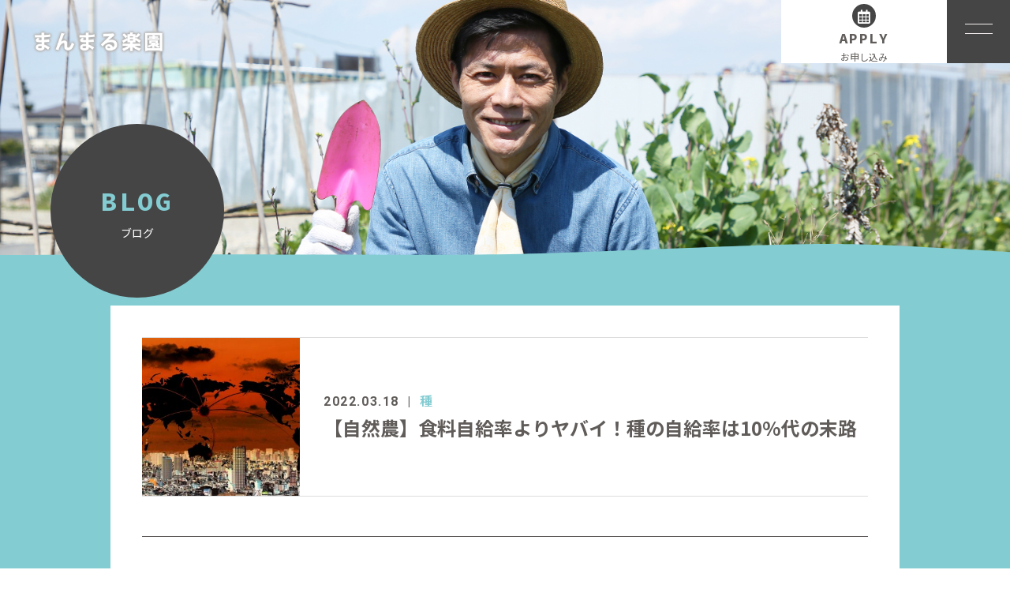

--- FILE ---
content_type: text/html; charset=UTF-8
request_url: https://manmaru-rakuen.com/tag/%E7%A8%AE%E3%83%AA%E3%82%B9%E3%82%AF/
body_size: 38775
content:
<!DOCTYPE html>
<html dir="ltr" lang="ja">
<head>
<meta charset="UTF-8">

<meta name="viewport" content="width=device-width, initial-scale=1 ,user-scalable=0">

<title>種リスク | まんまる楽園 | まんまる楽園</title>

<meta http-equiv="content-language" content="jpn">

<meta name="format-detection" content="telephone=no">

<link rel="shortcut icon" href="https://manmaru-rakuen.com/wp-content/themes/sg074/img/favicon.png">
<link rel="stylesheet" href="https://manmaru-rakuen.com/wp-content/themes/sg074/css/reset_min.css">
<link rel="stylesheet" href="https://use.fontawesome.com/releases/v5.6.1/css/all.css" integrity="sha384-gfdkjb5BdAXd+lj+gudLWI+BXq4IuLW5IT+brZEZsLFm++aCMlF1V92rMkPaX4PP" crossorigin="anonymous">
<link rel="stylesheet" type="text/css" href="https://manmaru-rakuen.com/wp-content/themes/sg074/css/slick.css">
<link rel="stylesheet" type="text/css" href="https://manmaru-rakuen.com/wp-content/themes/sg074/css/slick-theme.css">
<link rel="stylesheet" href="https://manmaru-rakuen.com/wp-content/themes/sg074/css/modaal.min.css">
<link rel="stylesheet" href="https://manmaru-rakuen.com/wp-content/themes/sg074/css/layout.css">
<link rel="stylesheet" href="https://manmaru-rakuen.com/wp-content/themes/sg074/css/fakeLoader.css">
<link rel="stylesheet" href="https://manmaru-rakuen.com/wp-content/themes/sg074/css/manmaru.css">
<script src="https://manmaru-rakuen.com/wp-content/themes/sg074/js/ua.js"></script>
<script type="text/javascript">
if(!_ua.Tablet){
	var link = document.createElement('link');
	link.href = 'https://manmaru-rakuen.com/wp-content/themes/sg074/css/animate.css';
	link.rel = 'stylesheet';
	link.type = 'text/css';
	var head = document.getElementsByTagName('head')[0];
	head.appendChild(link);
}
</script>
	<style>img:is([sizes="auto" i], [sizes^="auto," i]) { contain-intrinsic-size: 3000px 1500px }</style>
	
		<!-- All in One SEO 4.7.7.2 - aioseo.com -->
	<meta name="robots" content="max-image-preview:large" />
	<link rel="canonical" href="https://manmaru-rakuen.com/tag/%e7%a8%ae%e3%83%aa%e3%82%b9%e3%82%af/" />
	<meta name="generator" content="All in One SEO (AIOSEO) 4.7.7.2" />
		<script type="application/ld+json" class="aioseo-schema">
			{"@context":"https:\/\/schema.org","@graph":[{"@type":"BreadcrumbList","@id":"https:\/\/manmaru-rakuen.com\/tag\/%E7%A8%AE%E3%83%AA%E3%82%B9%E3%82%AF\/#breadcrumblist","itemListElement":[{"@type":"ListItem","@id":"https:\/\/manmaru-rakuen.com\/#listItem","position":1,"name":"\u5bb6","item":"https:\/\/manmaru-rakuen.com\/","nextItem":{"@type":"ListItem","@id":"https:\/\/manmaru-rakuen.com\/tag\/%e7%a8%ae%e3%83%aa%e3%82%b9%e3%82%af\/#listItem","name":"\u7a2e\u30ea\u30b9\u30af"}},{"@type":"ListItem","@id":"https:\/\/manmaru-rakuen.com\/tag\/%e7%a8%ae%e3%83%aa%e3%82%b9%e3%82%af\/#listItem","position":2,"name":"\u7a2e\u30ea\u30b9\u30af","previousItem":{"@type":"ListItem","@id":"https:\/\/manmaru-rakuen.com\/#listItem","name":"\u5bb6"}}]},{"@type":"CollectionPage","@id":"https:\/\/manmaru-rakuen.com\/tag\/%E7%A8%AE%E3%83%AA%E3%82%B9%E3%82%AF\/#collectionpage","url":"https:\/\/manmaru-rakuen.com\/tag\/%E7%A8%AE%E3%83%AA%E3%82%B9%E3%82%AF\/","name":"\u7a2e\u30ea\u30b9\u30af | \u307e\u3093\u307e\u308b\u697d\u5712","inLanguage":"ja","isPartOf":{"@id":"https:\/\/manmaru-rakuen.com\/#website"},"breadcrumb":{"@id":"https:\/\/manmaru-rakuen.com\/tag\/%E7%A8%AE%E3%83%AA%E3%82%B9%E3%82%AF\/#breadcrumblist"}},{"@type":"Organization","@id":"https:\/\/manmaru-rakuen.com\/#organization","name":"\u307e\u3093\u307e\u308b\u697d\u5712","description":"\u307e\u308b\u3063\u3068\u5730\u7403\u697d\u5712\u5316\u8a08\u753b","url":"https:\/\/manmaru-rakuen.com\/"},{"@type":"WebSite","@id":"https:\/\/manmaru-rakuen.com\/#website","url":"https:\/\/manmaru-rakuen.com\/","name":"\u307e\u3093\u307e\u308b\u697d\u5712","description":"\u307e\u308b\u3063\u3068\u5730\u7403\u697d\u5712\u5316\u8a08\u753b","inLanguage":"ja","publisher":{"@id":"https:\/\/manmaru-rakuen.com\/#organization"}}]}
		</script>
		<!-- All in One SEO -->


<!-- Google Tag Manager by PYS -->
<script data-cfasync="false" data-pagespeed-no-defer>
	var pys_datalayer_name = "dataLayer";
	window.dataLayer = window.dataLayer || [];</script> 
<!-- End Google Tag Manager by PYS --><link rel='dns-prefetch' href='//static.addtoany.com' />
<link rel='dns-prefetch' href='//www.googletagmanager.com' />
<link rel='dns-prefetch' href='//pagead2.googlesyndication.com' />
<link rel='stylesheet'  href='https://manmaru-rakuen.com/wp-content/plugins/event-organiser/lib/leaflet/leaflet.min.css?ver=1.4.0'  media='all'>
<style id='eo-leaflet.js-inline-css' type='text/css'>
.leaflet-popup-close-button{box-shadow:none!important;}
</style>
<link rel='stylesheet'  href='https://manmaru-rakuen.com/wp-content/plugins/instagram-feed/css/sbi-styles.min.css?ver=6.6.1'  media='all'>
<link rel='stylesheet'  href='https://manmaru-rakuen.com/wp-includes/css/dist/block-library/style.min.css?ver=6.7.4'  media='all'>
<style id='classic-theme-styles-inline-css' type='text/css'>
/*! This file is auto-generated */
.wp-block-button__link{color:#fff;background-color:#32373c;border-radius:9999px;box-shadow:none;text-decoration:none;padding:calc(.667em + 2px) calc(1.333em + 2px);font-size:1.125em}.wp-block-file__button{background:#32373c;color:#fff;text-decoration:none}
</style>
<style id='global-styles-inline-css' type='text/css'>
:root{--wp--preset--aspect-ratio--square: 1;--wp--preset--aspect-ratio--4-3: 4/3;--wp--preset--aspect-ratio--3-4: 3/4;--wp--preset--aspect-ratio--3-2: 3/2;--wp--preset--aspect-ratio--2-3: 2/3;--wp--preset--aspect-ratio--16-9: 16/9;--wp--preset--aspect-ratio--9-16: 9/16;--wp--preset--color--black: #000000;--wp--preset--color--cyan-bluish-gray: #abb8c3;--wp--preset--color--white: #ffffff;--wp--preset--color--pale-pink: #f78da7;--wp--preset--color--vivid-red: #cf2e2e;--wp--preset--color--luminous-vivid-orange: #ff6900;--wp--preset--color--luminous-vivid-amber: #fcb900;--wp--preset--color--light-green-cyan: #7bdcb5;--wp--preset--color--vivid-green-cyan: #00d084;--wp--preset--color--pale-cyan-blue: #8ed1fc;--wp--preset--color--vivid-cyan-blue: #0693e3;--wp--preset--color--vivid-purple: #9b51e0;--wp--preset--gradient--vivid-cyan-blue-to-vivid-purple: linear-gradient(135deg,rgba(6,147,227,1) 0%,rgb(155,81,224) 100%);--wp--preset--gradient--light-green-cyan-to-vivid-green-cyan: linear-gradient(135deg,rgb(122,220,180) 0%,rgb(0,208,130) 100%);--wp--preset--gradient--luminous-vivid-amber-to-luminous-vivid-orange: linear-gradient(135deg,rgba(252,185,0,1) 0%,rgba(255,105,0,1) 100%);--wp--preset--gradient--luminous-vivid-orange-to-vivid-red: linear-gradient(135deg,rgba(255,105,0,1) 0%,rgb(207,46,46) 100%);--wp--preset--gradient--very-light-gray-to-cyan-bluish-gray: linear-gradient(135deg,rgb(238,238,238) 0%,rgb(169,184,195) 100%);--wp--preset--gradient--cool-to-warm-spectrum: linear-gradient(135deg,rgb(74,234,220) 0%,rgb(151,120,209) 20%,rgb(207,42,186) 40%,rgb(238,44,130) 60%,rgb(251,105,98) 80%,rgb(254,248,76) 100%);--wp--preset--gradient--blush-light-purple: linear-gradient(135deg,rgb(255,206,236) 0%,rgb(152,150,240) 100%);--wp--preset--gradient--blush-bordeaux: linear-gradient(135deg,rgb(254,205,165) 0%,rgb(254,45,45) 50%,rgb(107,0,62) 100%);--wp--preset--gradient--luminous-dusk: linear-gradient(135deg,rgb(255,203,112) 0%,rgb(199,81,192) 50%,rgb(65,88,208) 100%);--wp--preset--gradient--pale-ocean: linear-gradient(135deg,rgb(255,245,203) 0%,rgb(182,227,212) 50%,rgb(51,167,181) 100%);--wp--preset--gradient--electric-grass: linear-gradient(135deg,rgb(202,248,128) 0%,rgb(113,206,126) 100%);--wp--preset--gradient--midnight: linear-gradient(135deg,rgb(2,3,129) 0%,rgb(40,116,252) 100%);--wp--preset--font-size--small: 13px;--wp--preset--font-size--medium: 20px;--wp--preset--font-size--large: 36px;--wp--preset--font-size--x-large: 42px;--wp--preset--spacing--20: 0.44rem;--wp--preset--spacing--30: 0.67rem;--wp--preset--spacing--40: 1rem;--wp--preset--spacing--50: 1.5rem;--wp--preset--spacing--60: 2.25rem;--wp--preset--spacing--70: 3.38rem;--wp--preset--spacing--80: 5.06rem;--wp--preset--shadow--natural: 6px 6px 9px rgba(0, 0, 0, 0.2);--wp--preset--shadow--deep: 12px 12px 50px rgba(0, 0, 0, 0.4);--wp--preset--shadow--sharp: 6px 6px 0px rgba(0, 0, 0, 0.2);--wp--preset--shadow--outlined: 6px 6px 0px -3px rgba(255, 255, 255, 1), 6px 6px rgba(0, 0, 0, 1);--wp--preset--shadow--crisp: 6px 6px 0px rgba(0, 0, 0, 1);}:where(.is-layout-flex){gap: 0.5em;}:where(.is-layout-grid){gap: 0.5em;}body .is-layout-flex{display: flex;}.is-layout-flex{flex-wrap: wrap;align-items: center;}.is-layout-flex > :is(*, div){margin: 0;}body .is-layout-grid{display: grid;}.is-layout-grid > :is(*, div){margin: 0;}:where(.wp-block-columns.is-layout-flex){gap: 2em;}:where(.wp-block-columns.is-layout-grid){gap: 2em;}:where(.wp-block-post-template.is-layout-flex){gap: 1.25em;}:where(.wp-block-post-template.is-layout-grid){gap: 1.25em;}.has-black-color{color: var(--wp--preset--color--black) !important;}.has-cyan-bluish-gray-color{color: var(--wp--preset--color--cyan-bluish-gray) !important;}.has-white-color{color: var(--wp--preset--color--white) !important;}.has-pale-pink-color{color: var(--wp--preset--color--pale-pink) !important;}.has-vivid-red-color{color: var(--wp--preset--color--vivid-red) !important;}.has-luminous-vivid-orange-color{color: var(--wp--preset--color--luminous-vivid-orange) !important;}.has-luminous-vivid-amber-color{color: var(--wp--preset--color--luminous-vivid-amber) !important;}.has-light-green-cyan-color{color: var(--wp--preset--color--light-green-cyan) !important;}.has-vivid-green-cyan-color{color: var(--wp--preset--color--vivid-green-cyan) !important;}.has-pale-cyan-blue-color{color: var(--wp--preset--color--pale-cyan-blue) !important;}.has-vivid-cyan-blue-color{color: var(--wp--preset--color--vivid-cyan-blue) !important;}.has-vivid-purple-color{color: var(--wp--preset--color--vivid-purple) !important;}.has-black-background-color{background-color: var(--wp--preset--color--black) !important;}.has-cyan-bluish-gray-background-color{background-color: var(--wp--preset--color--cyan-bluish-gray) !important;}.has-white-background-color{background-color: var(--wp--preset--color--white) !important;}.has-pale-pink-background-color{background-color: var(--wp--preset--color--pale-pink) !important;}.has-vivid-red-background-color{background-color: var(--wp--preset--color--vivid-red) !important;}.has-luminous-vivid-orange-background-color{background-color: var(--wp--preset--color--luminous-vivid-orange) !important;}.has-luminous-vivid-amber-background-color{background-color: var(--wp--preset--color--luminous-vivid-amber) !important;}.has-light-green-cyan-background-color{background-color: var(--wp--preset--color--light-green-cyan) !important;}.has-vivid-green-cyan-background-color{background-color: var(--wp--preset--color--vivid-green-cyan) !important;}.has-pale-cyan-blue-background-color{background-color: var(--wp--preset--color--pale-cyan-blue) !important;}.has-vivid-cyan-blue-background-color{background-color: var(--wp--preset--color--vivid-cyan-blue) !important;}.has-vivid-purple-background-color{background-color: var(--wp--preset--color--vivid-purple) !important;}.has-black-border-color{border-color: var(--wp--preset--color--black) !important;}.has-cyan-bluish-gray-border-color{border-color: var(--wp--preset--color--cyan-bluish-gray) !important;}.has-white-border-color{border-color: var(--wp--preset--color--white) !important;}.has-pale-pink-border-color{border-color: var(--wp--preset--color--pale-pink) !important;}.has-vivid-red-border-color{border-color: var(--wp--preset--color--vivid-red) !important;}.has-luminous-vivid-orange-border-color{border-color: var(--wp--preset--color--luminous-vivid-orange) !important;}.has-luminous-vivid-amber-border-color{border-color: var(--wp--preset--color--luminous-vivid-amber) !important;}.has-light-green-cyan-border-color{border-color: var(--wp--preset--color--light-green-cyan) !important;}.has-vivid-green-cyan-border-color{border-color: var(--wp--preset--color--vivid-green-cyan) !important;}.has-pale-cyan-blue-border-color{border-color: var(--wp--preset--color--pale-cyan-blue) !important;}.has-vivid-cyan-blue-border-color{border-color: var(--wp--preset--color--vivid-cyan-blue) !important;}.has-vivid-purple-border-color{border-color: var(--wp--preset--color--vivid-purple) !important;}.has-vivid-cyan-blue-to-vivid-purple-gradient-background{background: var(--wp--preset--gradient--vivid-cyan-blue-to-vivid-purple) !important;}.has-light-green-cyan-to-vivid-green-cyan-gradient-background{background: var(--wp--preset--gradient--light-green-cyan-to-vivid-green-cyan) !important;}.has-luminous-vivid-amber-to-luminous-vivid-orange-gradient-background{background: var(--wp--preset--gradient--luminous-vivid-amber-to-luminous-vivid-orange) !important;}.has-luminous-vivid-orange-to-vivid-red-gradient-background{background: var(--wp--preset--gradient--luminous-vivid-orange-to-vivid-red) !important;}.has-very-light-gray-to-cyan-bluish-gray-gradient-background{background: var(--wp--preset--gradient--very-light-gray-to-cyan-bluish-gray) !important;}.has-cool-to-warm-spectrum-gradient-background{background: var(--wp--preset--gradient--cool-to-warm-spectrum) !important;}.has-blush-light-purple-gradient-background{background: var(--wp--preset--gradient--blush-light-purple) !important;}.has-blush-bordeaux-gradient-background{background: var(--wp--preset--gradient--blush-bordeaux) !important;}.has-luminous-dusk-gradient-background{background: var(--wp--preset--gradient--luminous-dusk) !important;}.has-pale-ocean-gradient-background{background: var(--wp--preset--gradient--pale-ocean) !important;}.has-electric-grass-gradient-background{background: var(--wp--preset--gradient--electric-grass) !important;}.has-midnight-gradient-background{background: var(--wp--preset--gradient--midnight) !important;}.has-small-font-size{font-size: var(--wp--preset--font-size--small) !important;}.has-medium-font-size{font-size: var(--wp--preset--font-size--medium) !important;}.has-large-font-size{font-size: var(--wp--preset--font-size--large) !important;}.has-x-large-font-size{font-size: var(--wp--preset--font-size--x-large) !important;}
:where(.wp-block-post-template.is-layout-flex){gap: 1.25em;}:where(.wp-block-post-template.is-layout-grid){gap: 1.25em;}
:where(.wp-block-columns.is-layout-flex){gap: 2em;}:where(.wp-block-columns.is-layout-grid){gap: 2em;}
:root :where(.wp-block-pullquote){font-size: 1.5em;line-height: 1.6;}
</style>
<link rel='stylesheet'  href='https://manmaru-rakuen.com/wp-content/plugins/contact-form-7/includes/css/styles.css?ver=6.0.2'  media='all'>
<link rel='stylesheet'  href='https://manmaru-rakuen.com/wp-content/plugins/tablepress/css/build/default.css?ver=3.0.2'  media='all'>
<link rel='stylesheet'  href='https://manmaru-rakuen.com/wp-content/plugins/add-to-any/addtoany.min.css?ver=1.16'  media='all'>
<script type="text/javascript" src="https://manmaru-rakuen.com/wp-includes/js/jquery/jquery.min.js?ver=3.7.1" id="jquery-core-js"></script>
<script type="text/javascript" src="https://manmaru-rakuen.com/wp-includes/js/jquery/jquery-migrate.min.js?ver=3.4.1" id="jquery-migrate-js"></script>
<script type="text/javascript" id="addtoany-core-js-before">
/* <![CDATA[ */
window.a2a_config=window.a2a_config||{};a2a_config.callbacks=[];a2a_config.overlays=[];a2a_config.templates={};a2a_localize = {
	Share: "共有",
	Save: "ブックマーク",
	Subscribe: "購読",
	Email: "メール",
	Bookmark: "ブックマーク",
	ShowAll: "すべて表示する",
	ShowLess: "小さく表示する",
	FindServices: "サービスを探す",
	FindAnyServiceToAddTo: "追加するサービスを今すぐ探す",
	PoweredBy: "Powered by",
	ShareViaEmail: "メールでシェアする",
	SubscribeViaEmail: "メールで購読する",
	BookmarkInYourBrowser: "ブラウザにブックマーク",
	BookmarkInstructions: "このページをブックマークするには、 Ctrl+D または \u2318+D を押下。",
	AddToYourFavorites: "お気に入りに追加",
	SendFromWebOrProgram: "任意のメールアドレスまたはメールプログラムから送信",
	EmailProgram: "メールプログラム",
	More: "詳細&#8230;",
	ThanksForSharing: "共有ありがとうございます !",
	ThanksForFollowing: "フォローありがとうございます !"
};
/* ]]> */
</script>
<script type="text/javascript" defer src="https://static.addtoany.com/menu/page.js" id="addtoany-core-js"></script>
<script type="text/javascript" defer src="https://manmaru-rakuen.com/wp-content/plugins/add-to-any/addtoany.min.js?ver=1.1" id="addtoany-jquery-js"></script>
<link rel="https://api.w.org/" href="https://manmaru-rakuen.com/wp-json/" /><link rel="alternate" title="JSON" type="application/json" href="https://manmaru-rakuen.com/wp-json/wp/v2/tags/1142" /><meta name="generator" content="Site Kit by Google 1.144.0" /><script type="text/javascript">
	window._wp_rp_static_base_url = 'https://wprp.sovrn.com/static/';
	window._wp_rp_wp_ajax_url = "https://manmaru-rakuen.com/wp-admin/admin-ajax.php";
	window._wp_rp_plugin_version = '3.6.4';
	window._wp_rp_post_id = '9445';
	window._wp_rp_num_rel_posts = '6';
	window._wp_rp_thumbnails = true;
	window._wp_rp_post_title = '%E3%80%90%E8%87%AA%E7%84%B6%E8%BE%B2%E3%80%91%E9%A3%9F%E6%96%99%E8%87%AA%E7%B5%A6%E7%8E%87%E3%82%88%E3%82%8A%E3%83%A4%E3%83%90%E3%82%A4%EF%BC%81%E7%A8%AE%E3%81%AE%E8%87%AA%E7%B5%A6%E7%8E%87%E3%81%AF10%25%E4%BB%A3%E3%81%AE%E6%9C%AB%E8%B7%AF';
	window._wp_rp_post_tags = ['%E7%A8%AE%E3%83%AA%E3%82%B9%E3%82%AF', '%E8%87%AA%E7%B5%A6%E8%BE%B2%E6%99%AE%E5%8F%8A%E9%83%A8', '%E5%8D%8A%E8%BE%B2%E5%8D%8Ax', '%E8%87%AA%E7%B5%A6%E8%87%AA%E8%B6%B3', '%E8%87%AA%E5%AE%B6%E6%8E%A1%E7%A8%AE', '%E8%B6%85%E6%99%82%E7%9F%AD%E8%BE%B2', '%E6%A8%AA%E6%B5%9C', '%E8%87%AA%E7%B5%A6%E8%BE%B2', 'agrito', '%E8%87%AA%E7%84%B6%E8%BE%B2', '%E7%A8%AE', '10', 'alt', 'br'];
	window._wp_rp_promoted_content = true;
</script>
<link rel="stylesheet" href="https://manmaru-rakuen.com/wp-content/plugins/wordpress-23-related-posts-plugin/static/themes/vertical-m.css?version=3.6.4" />

<!-- Site Kit が追加した Google AdSense メタタグ -->
<meta name="google-adsense-platform-account" content="ca-host-pub-2644536267352236">
<meta name="google-adsense-platform-domain" content="sitekit.withgoogle.com">
<!-- Site Kit が追加した End Google AdSense メタタグ -->
<meta name="generator" content="Elementor 3.26.4; features: additional_custom_breakpoints; settings: css_print_method-external, google_font-enabled, font_display-auto">
			<style>
				.e-con.e-parent:nth-of-type(n+4):not(.e-lazyloaded):not(.e-no-lazyload),
				.e-con.e-parent:nth-of-type(n+4):not(.e-lazyloaded):not(.e-no-lazyload) * {
					background-image: none !important;
				}
				@media screen and (max-height: 1024px) {
					.e-con.e-parent:nth-of-type(n+3):not(.e-lazyloaded):not(.e-no-lazyload),
					.e-con.e-parent:nth-of-type(n+3):not(.e-lazyloaded):not(.e-no-lazyload) * {
						background-image: none !important;
					}
				}
				@media screen and (max-height: 640px) {
					.e-con.e-parent:nth-of-type(n+2):not(.e-lazyloaded):not(.e-no-lazyload),
					.e-con.e-parent:nth-of-type(n+2):not(.e-lazyloaded):not(.e-no-lazyload) * {
						background-image: none !important;
					}
				}
			</style>
			
<!-- Google AdSense スニペット (Site Kit が追加) -->
<script type="text/javascript" async="async" src="https://pagead2.googlesyndication.com/pagead/js/adsbygoogle.js?client=ca-pub-7420914687890620&amp;host=ca-host-pub-2644536267352236" crossorigin="anonymous"></script>

<!-- (ここまで) Google AdSense スニペット (Site Kit が追加) -->
</head>
<body id="pgTop" class="archive tag tag-1142 pages elementor-default elementor-kit-7347">
<div id="fakeloader" class="fakeloader"></div>
<script src="https://manmaru-rakuen.com/wp-content/themes/sg074/js/fakeLoader.min.js"></script>
<script> // ローディング処理
	jQuery('#fakeloader').fakeLoader({
		timeToHide: 600,
		spinner: 'spinner2',
		bgColor: '#83ccd2',
	});
</script>
<header class="siteHeader">

	<div class="siteHeaderInner">
	
		<p class="logo">		<a href="https://manmaru-rakuen.com">
		<img src="https://manmaru-rakuen.com/wp-content/themes/sg074/img/logo.png" alt="まんまる楽園" height="65">
		</a>
		</p>
		<p class="reserve"><a href="https://manmaru-rakuen.com/contact/"><span class="bgCircle"><i class="far fa-calendar-alt"></i></span><span class="en">APPLY</span><span class="jp">お申し込み</span></a></p>

		<p class="hum"><a  href="#hum" class="inline"><img src="https://manmaru-rakuen.com/wp-content/themes/sg074/img/menu_01.png" alt="" width="35"></a></p>
		
		<div id="hum">
			<p><a class="closeBT"><img src="https://manmaru-rakuen.com/wp-content/themes/sg074/img/menu_close.png" alt="" width="26"></a></p>
			<ul class="humNavi">
<li class="navHome"><a href="https://manmaru-rakuen.com"><span class="en">HOME</span>ホーム</a></li>
<li><a href="https://manmaru-rakuen.com/about/"><span class="en">ABOUT</span>まんまる楽園について</a></li><li><a href="https://manmaru-rakuen.com/e-zine/"><span class="en">E-ZINE</span>メルマガ</a></li><li><a href="https://manmaru-rakuen.com/service/"><span class="en">SERVICE</span>サービス</a></li><li><a href="https://manmaru-rakuen.com/member/"><span class="en">MEMBER</span>メンバー</a></li><li><a href="https://manmaru-rakuen.com/faq/"><span class="en">FAQ</span>よくある質問</a></li><li><a href="https://manmaru-rakuen.com/blog/"><span class="en">BLOG</span>ブログ</a></li><li><a href="https://manmaru-rakuen.com/contact/"><span class="en">CONTACT</span>お問い合わせ・お申し込み</a></li><li class="navPrivacy none"><a href="https://manmaru-rakuen.com/privacy/"><span class="en">POLICY</span>プライバシーポリシー</a></li>			</ul>
		</div>
	
	</div>

</header><!--siteHeader-->


<div class="bgColor">
<section class="mainVisual">
<img class="reImg" src="https://manmaru-rakuen.com/wp-content/themes/sg074/img/about/mv_about_01.jpg" alt="" >
<div class="waveWrap">
<svg version="1.1" xmlns="http://www.w3.org/2000/svg"><path id="wave" d=""/></svg>
</div><!--waveWrap-->
<h1 class="pageTtl"><span class="wrap"><span class="en">BLOG</span>ブログ</span></h1>
</section><!--mainVisual-->

<main id="cnt" class="blogCnt blogListPage">
<section class="cntWidth1000 cntWrap">
	<div class="blogInner">
		<div class="blogListWrap">
						<ul id="blogList01" class="blogArticleList">
								<li>
					<span class="imgWrap match">
						<a href="https://manmaru-rakuen.com/2022/03/18/farmwork-20220318_1/" >
							<img fetchpriority="high" width="300" height="300" src="https://manmaru-rakuen.com/wp-content/uploads/2022/03/暗い未来_写真AC-300x300.jpeg" class="reImg" alt="暗い未来の写真" decoding="async"   />						</a>
					</span>
					
					<div class="ttlWrap">
						<div class="ttlInner">
							<p class="meta"><time class="enC">2022.03.18</time><span class="category"><a href="https://manmaru-rakuen.com/category/%e7%a8%ae">種</a></span></p>
							<h2 class="blogTtl"><a href="https://manmaru-rakuen.com/2022/03/18/farmwork-20220318_1/" >【自然農】食料自給率よりヤバイ！種の自給率は10%代の末路</a></h2>
						</div>
					</div>
				</li>
						</ul>
								</div>
		
		<aside class="subWrap">
	<dl class="categoryDl">
	<dt class="ttlF en">CATEGORY<span>カテゴリ</span></dt>
		<dd>
			<ul>
			<li><a href="https://manmaru-rakuen.com/category/%e3%82%a4%e3%83%99%e3%83%b3%e3%83%88/">イベント</a></li><li><a href="https://manmaru-rakuen.com/category/blog-info/">お知らせ</a></li><li><a href="https://manmaru-rakuen.com/category/%e3%82%ab%e3%82%a6%e3%83%b3%e3%82%bb%e3%83%aa%e3%83%b3%e3%82%b0/">カウンセリング</a></li><li><a href="https://manmaru-rakuen.com/category/%e3%82%b4%e3%83%bc%e3%83%ab/">ゴール</a></li><li><a href="https://manmaru-rakuen.com/category/%e3%81%9d%e3%81%ae%e4%bb%96/">その他</a></li><li><a href="https://manmaru-rakuen.com/category/%e3%81%a1%e3%82%87%e3%81%84%e6%82%aa%e9%85%92%e5%a0%b4/">ちょい悪酒場</a></li><li><a href="https://manmaru-rakuen.com/category/blog/">ブログ</a></li><li><a href="https://manmaru-rakuen.com/category/%e3%83%a8%e3%82%ac/">ヨガ</a></li><li><a href="https://manmaru-rakuen.com/category/%e3%83%a9%e3%82%a4%e3%83%95%e3%82%b9%e3%82%bf%e3%82%a4%e3%83%ab/">ライフスタイル</a></li><li><a href="https://manmaru-rakuen.com/category/%e3%83%af%e3%83%bc%e3%82%af%e3%82%b7%e3%83%a7%e3%83%83%e3%83%97/">ワークショップ</a></li><li><a href="https://manmaru-rakuen.com/category/%e4%b8%80%e8%be%b2%e5%a1%be/">一農塾</a></li><li><a href="https://manmaru-rakuen.com/category/%e5%8b%95%e7%94%bb%e8%ac%9b%e5%ba%a7/">動画講座</a></li><li><a href="https://manmaru-rakuen.com/category/%e5%8d%b8%e3%81%97/">卸し</a></li><li><a href="https://manmaru-rakuen.com/category/%e5%91%8a%e7%9f%a5/">告知</a></li><li><a href="https://manmaru-rakuen.com/category/%e5%ad%90%e3%81%a9%e3%82%82%e3%81%9f%e3%81%a1%e3%81%ab%e3%81%a9%e3%81%86%e3%81%97%e3%81%a6%e3%82%82%e4%bc%9d%e3%81%88%e3%81%9f%e3%81%84%e3%81%93%e3%81%a8/">子どもたちにどうしても伝えたいこと</a></li><li><a href="https://manmaru-rakuen.com/category/%e5%ad%a6%e7%bf%92/">学習</a></li><li><a href="https://manmaru-rakuen.com/category/%e6%88%90%e6%9e%9c/">成果</a></li><li><a href="https://manmaru-rakuen.com/category/%e6%96%99%e7%90%86/">料理</a></li><li><a href="https://manmaru-rakuen.com/category/%e6%96%99%e7%90%86%e6%95%99%e5%ae%a4/">料理教室</a></li><li><a href="https://manmaru-rakuen.com/category/%e6%96%b9%e6%b3%95/">方法</a></li><li><a href="https://manmaru-rakuen.com/category/%e6%9b%b8%e7%b1%8d/">書籍</a></li><li><a href="https://manmaru-rakuen.com/category/%e6%9c%aa%e5%88%86%e9%a1%9e/">未分類</a></li><li><a href="https://manmaru-rakuen.com/category/%e6%b0%b4%e3%81%ae%e8%87%aa%e7%b5%a6%e8%87%aa%e8%b6%b3/">水の自給自足</a></li><li><a href="https://manmaru-rakuen.com/category/%e7%84%9a%e3%81%8d%e7%81%abbbq/">焚き火BBQ</a></li><li><a href="https://manmaru-rakuen.com/category/%e7%9f%a5%e8%ad%98/">知識</a></li><li><a href="https://manmaru-rakuen.com/category/%e7%a8%ae/">種</a></li><li><a href="https://manmaru-rakuen.com/category/%e7%a8%b2%e4%bd%9c%e6%8c%91%e6%88%a6/">稲作挑戦</a></li><li><a href="https://manmaru-rakuen.com/category/%e8%87%aa%e7%84%b6%e8%be%b2%e3%83%91%e3%83%bc%e3%83%9e%e3%82%ab%e3%83%ab%e3%83%81%e3%83%a3%e3%83%bc%e5%85%a5%e9%96%80/">自然農&amp;パーマカルチャー入門</a></li><li><a href="https://manmaru-rakuen.com/category/%e8%87%aa%e7%b5%a6%e8%be%b2%e6%99%ae%e5%8f%8a%e9%83%a8/">自給農普及部</a></li><li><a href="https://manmaru-rakuen.com/category/%e8%be%b2%e3%81%a8%e7%94%9f%e3%81%8d%e6%96%b9/">農と生き方</a></li><li><a href="https://manmaru-rakuen.com/category/%e8%be%b2%e4%bd%9c%e6%a5%ad%ef%bc%a0%e3%83%8f%e3%82%b3%e3%83%8d/">農作業＠ハコネ</a></li><li><a href="https://manmaru-rakuen.com/category/%e8%be%b2%e4%bd%9c%e6%a5%ad%e6%a8%aa%e6%b5%9c/">農作業@横浜</a></li><li><a href="https://manmaru-rakuen.com/category/%e8%be%b2%e4%bd%9c%e6%a5%ad%e7%b6%be%e7%80%ac/">農作業@綾瀬</a></li><li><a href="https://manmaru-rakuen.com/category/%e8%be%b2%e4%bd%9c%e6%a5%ad%ef%bc%a0%e8%87%aa%e5%ae%85/">農作業＠自宅</a></li><li><a href="https://manmaru-rakuen.com/category/%e8%be%b2%e4%bd%9c%e6%a5%ad%ef%bc%a0%e8%8d%89%e3%81%ae%e7%95%91/">農作業＠草の畑</a></li><li><a href="https://manmaru-rakuen.com/category/%e8%be%b2%e4%bd%9c%e6%a5%ad%ef%bc%a0%e9%be%8d%e3%82%b1%e5%b4%8e/">農作業＠龍ケ崎</a></li><li><a href="https://manmaru-rakuen.com/category/%e8%be%b2%e4%bd%9c%e6%a5%ad%e3%82%bb%e3%83%a9%e3%83%94%e3%83%bc/">農作業セラピー</a></li><li><a href="https://manmaru-rakuen.com/category/%e8%be%b2%e5%9c%b0%e6%8e%a2%e3%81%97/">農地探し</a></li><li><a href="https://manmaru-rakuen.com/category/%e9%81%93%e5%85%b7/">道具</a></li><li><a href="https://manmaru-rakuen.com/category/%e9%87%8c%e5%b1%b1%e3%83%af%e3%83%bc%e3%82%ab%e3%83%bc/">里山ワーカー</a></li><li><a href="https://manmaru-rakuen.com/category/%e9%a3%9f%e9%81%b8%e3%81%b3%e9%a3%9f%e6%96%99%e8%aa%bf%e9%81%94/">食選び&amp;食料調達</a></li>			</ul>
		</dd>
	</dl>
	
		
	<p class="ttlF en">LATEST<span>最新記事</span></p>
	
	<ul class="latest">
				<li>
			<a href="https://manmaru-rakuen.com/2024/03/25/farmwork-20240325_1/">
			<time class="enC">2024.03.25</time>
			【自然農】「動画あり」ニホンミツバチ入居！			</a>
		</li>
				<li>
			<a href="https://manmaru-rakuen.com/2024/03/23/farmwork-20240323_1/">
			<time class="enC">2024.03.23</time>
			【農と生き方】夢を叶える人とメディアの奴隷			</a>
		</li>
				<li>
			<a href="https://manmaru-rakuen.com/2024/03/22/farmwork-20240322_1/">
			<time class="enC">2024.03.22</time>
			【自然農】農作業が増える理由は、中3理科で習ったアレの破壊だった！			</a>
		</li>
				<li>
			<a href="https://manmaru-rakuen.com/2024/03/21/farmwork-20240321_1/">
			<time class="enC">2024.03.21</time>
			【農と生き方】なぜアンデスの民は4000種もじゃがいもを栽培するのか？ㅤ我々人間が生き残る方法とは			</a>
		</li>
				<li>
			<a href="https://manmaru-rakuen.com/2024/03/16/farmwork-20240316_1/">
			<time class="enC">2024.03.16</time>
			【自然農】水はけの悪い重粘土質の土で野菜を育てる方法			</a>
		</li>
			</ul>
</aside>
	
	</div><!--blogInner-->
</section>
</main>
</div><!--bgColor-->

<div class="waveWrap">
<svg version="1.1" xmlns="http://www.w3.org/2000/svg"><path id="waveB" d=""/></svg>
</div><!--waveWrap-->

<div class="bred mb50">
<p><a href="https://manmaru-rakuen.com">HOME </a> &gt; <a href="https://manmaru-rakuen.com/blog">BLOG</a> &gt; ブログ</p>
</div><!--bred-->



<p id="topBtn"><a href="#pgTop"><i class="fas fa-angle-up"></i></a></p>

<p class="footLogo"><img src="https://manmaru-rakuen.com/wp-content/themes/sg074/img/foot_logo.png" width="200"></p>

<ul class="footBtnWrap">
  <li class="tel"><span class="wrap"><a href="tel:090-8491-3999"><span class="bgCircle"><i class="fas fa-phone"></i></span><span class="enC">090-8491-3999</span><span class="jp">平日 10：00～20：00　土日・祝日 10：00～19：00</span></a></span>
  </li>
<li class="footReserve"><span class="wrap"><a href="https://manmaru-rakuen.com/contact/"><span class="bgCircle"><i class="fas fa-calendar-alt"></i></span><span class="enC">APPLY</span><span class="jp">お申し込み</span></a></span></li>
</ul>
<ul class="footTextLink"><li class="footTextLink__item"><a class="links" href="https://www.youtube.com/channel/UCSgg-wHjUirdENgT104djqg/" target="_blank" rel="noopener">まんまるチャンネル<br>（まんまる楽園公式動画チャンネル）</a></li>
  <li class="footTextLink__item"><a class="links" href="https://www.facebook.com/manmarurakuen/" target="_blank" rel="noopener">まんまる楽園公式Facebookページ</a></li>
  <!--<li class="footTextLink__item"><a class="links" href="https://www.instagram.com/koji_miyagi/" target="_blank" rel="noopener">こーじーのInstagram</a></li>-->
  <li class="footTextLink__item"><a class="links" href="https://www.facebook.com/groups/228202164589647/" target="_blank" rel="noopener">子どもたちにどうしても伝えたいこと<br>facebookグループ</a></li>
</ul>

<div class="infoWrap">
<address>〒245-0021<br />
神奈川県横浜市泉区下和泉2-21-25</address>

<ul class="footNav">
<li class="navHome"><a href="https://manmaru-rakuen.com"><span class="en">HOME</span>ホーム</a></li>
<li><a href="https://manmaru-rakuen.com/about/"><span class="en">ABOUT</span>まんまる楽園について</a></li><li><a href="https://manmaru-rakuen.com/e-zine/"><span class="en">E-ZINE</span>メルマガ</a></li><li><a href="https://manmaru-rakuen.com/service/"><span class="en">SERVICE</span>サービス</a></li><li><a href="https://manmaru-rakuen.com/member/"><span class="en">MEMBER</span>メンバー</a></li><li><a href="https://manmaru-rakuen.com/faq/"><span class="en">FAQ</span>よくある質問</a></li><li><a href="https://manmaru-rakuen.com/blog/"><span class="en">BLOG</span>ブログ</a></li><li><a href="https://manmaru-rakuen.com/contact/"><span class="en">CONTACT</span>お問い合わせ・お申し込み</a></li><li class="navPrivacy none"><a href="https://manmaru-rakuen.com/privacy/"><span class="en">POLICY</span>プライバシーポリシー</a></li></ul>

</div><!--infoWrap-->

<div class="social">
<p class="eyeCatching"><a href="https://www.instagram.com/koji_miyagi/" class="f_cc" target="_blank" rel="nofollow noopener"><i class="fab fa-lg fa-instagram"></i></a></p><p class="eyeCatching"><a href="https://twitter.com/cozy_manmaru" class="f_cc" target="_blank" rel="nofollow noopener"><i class="fab fa-lg fa-twitter"></i></a></p><p class="eyeCatching"><a href="https://www.facebook.com/manmarurakuen/" class="f_cc" target="_blank" rel="nofollow noopener"><i class="fab fa-lg fa-facebook"></i></a></p><p class="eyeCatching"><a href="https://www.youtube.com/channel/UCSgg-wHjUirdENgT104djqg" class="f_cc" target="_blank" rel="nofollow noopener"><i class="fab fa-lg fa-youtube"></i></a></p></div>

<small class="copy">&copy; 2020-2022 まんまる楽園</small>

<!-- Instagram Feed JS -->
<script type="text/javascript">
var sbiajaxurl = "https://manmaru-rakuen.com/wp-admin/admin-ajax.php";
</script>
			<script type='text/javascript'>
				const lazyloadRunObserver = () => {
					const lazyloadBackgrounds = document.querySelectorAll( `.e-con.e-parent:not(.e-lazyloaded)` );
					const lazyloadBackgroundObserver = new IntersectionObserver( ( entries ) => {
						entries.forEach( ( entry ) => {
							if ( entry.isIntersecting ) {
								let lazyloadBackground = entry.target;
								if( lazyloadBackground ) {
									lazyloadBackground.classList.add( 'e-lazyloaded' );
								}
								lazyloadBackgroundObserver.unobserve( entry.target );
							}
						});
					}, { rootMargin: '200px 0px 200px 0px' } );
					lazyloadBackgrounds.forEach( ( lazyloadBackground ) => {
						lazyloadBackgroundObserver.observe( lazyloadBackground );
					} );
				};
				const events = [
					'DOMContentLoaded',
					'elementor/lazyload/observe',
				];
				events.forEach( ( event ) => {
					document.addEventListener( event, lazyloadRunObserver );
				} );
			</script>
			<script type="text/javascript" src="https://manmaru-rakuen.com/wp-includes/js/dist/hooks.min.js?ver=4d63a3d491d11ffd8ac6" id="wp-hooks-js"></script>
<script type="text/javascript" src="https://manmaru-rakuen.com/wp-includes/js/dist/i18n.min.js?ver=5e580eb46a90c2b997e6" id="wp-i18n-js"></script>
<script type="text/javascript" id="wp-i18n-js-after">
/* <![CDATA[ */
wp.i18n.setLocaleData( { 'text direction\u0004ltr': [ 'ltr' ] } );
/* ]]> */
</script>
<script type="text/javascript" src="https://manmaru-rakuen.com/wp-content/plugins/contact-form-7/includes/swv/js/index.js?ver=6.0.2" id="swv-js"></script>
<script type="text/javascript" id="contact-form-7-js-translations">
/* <![CDATA[ */
( function( domain, translations ) {
	var localeData = translations.locale_data[ domain ] || translations.locale_data.messages;
	localeData[""].domain = domain;
	wp.i18n.setLocaleData( localeData, domain );
} )( "contact-form-7", {"translation-revision-date":"2024-11-05 02:21:01+0000","generator":"GlotPress\/4.0.1","domain":"messages","locale_data":{"messages":{"":{"domain":"messages","plural-forms":"nplurals=1; plural=0;","lang":"ja_JP"},"This contact form is placed in the wrong place.":["\u3053\u306e\u30b3\u30f3\u30bf\u30af\u30c8\u30d5\u30a9\u30fc\u30e0\u306f\u9593\u9055\u3063\u305f\u4f4d\u7f6e\u306b\u7f6e\u304b\u308c\u3066\u3044\u307e\u3059\u3002"],"Error:":["\u30a8\u30e9\u30fc:"]}},"comment":{"reference":"includes\/js\/index.js"}} );
/* ]]> */
</script>
<script type="text/javascript" id="contact-form-7-js-before">
/* <![CDATA[ */
var wpcf7 = {
    "api": {
        "root": "https:\/\/manmaru-rakuen.com\/wp-json\/",
        "namespace": "contact-form-7\/v1"
    }
};
/* ]]> */
</script>
<script type="text/javascript" src="https://manmaru-rakuen.com/wp-content/plugins/contact-form-7/includes/js/index.js?ver=6.0.2" id="contact-form-7-js"></script>
<script type="text/javascript" id="wpcf7-ga-events-js-before">
/* <![CDATA[ */
var cf7GASendActions = {"invalid":"true","spam":"true","mail_sent":"true","mail_failed":"true","sent":"false"}, cf7FormIDs = {"ID_12242":"\u30b3\u30f3\u30bf\u30af\u30c8\u30d5\u30a9\u30fc\u30e0-\u30e9\u30a4\u30c8\u30e9\u30a4\u30d5\u30fb\u30b3\u30fc\u30c1\u30f3\u30b0","ID_7474":"\u30b3\u30f3\u30bf\u30af\u30c8\u30d5\u30a9\u30fc\u30e0-\u3057\u3064\u3082\u3093\u8aad\u66f8\u4f1a","ID_7409":"\u30b3\u30f3\u30bf\u30af\u30c8\u30d5\u30a9\u30fc\u30e0-ZOOM\u5408\u30b3\u30f3","ID_5745":"\u30b3\u30f3\u30bf\u30af\u30c8\u30d5\u30a9\u30fc\u30e0-\u4f53\u9a13\u76f8\u8ac7","ID_4439":"\u30b3\u30f3\u30bf\u30af\u30c8\u30d5\u30a9\u30fc\u30e0-\u81ea\u7136\u3068\u8fb2\u306e\u3042\u308b\u66ae\u3089\u3057\u56e3\u6b12\u4f1a","ID_2480":"\u30b3\u30f3\u30bf\u30af\u30c8\u30d5\u30a9\u30fc\u30e0-\u304a\u554f\u3044\u5408\u308f\u305b"};
/* ]]> */
</script>
<script type="text/javascript" src="https://manmaru-rakuen.com/wp-content/plugins/cf7-google-analytics/js/cf7-google-analytics.min.js?ver=1.8.10" id="wpcf7-ga-events-js"></script>

<script type="text/javascript">
<!--
	var path = 'https://manmaru-rakuen.com/wp-content/themes/sg074';
-->
</script>
<script src="https://manmaru-rakuen.com/wp-content/themes/sg074/js/wow.min.js"></script>
<script>
if (!_ua.tablet&&!_ua.mobile) {
  wow = new WOW({
    boxClass: 'wow', // default
    animateClass: 'animated', // default
    offset:0// アニメーションをスタートさせる距離
  });
  wow.init();
}
</script>

<script>$ = jQuery;</script>
<script src="https://manmaru-rakuen.com/wp-content/themes/sg074/js/smooth-scroll.js"></script>
<script src="//cdnjs.cloudflare.com/ajax/libs/gsap/2.0.1/TweenMax.min.js"></script>
<script src="https://manmaru-rakuen.com/wp-content/themes/sg074/js/jquery.wavify.js"></script>
<script src="https://manmaru-rakuen.com/wp-content/themes/sg074/js/wavify.js"></script>
<script src="https://manmaru-rakuen.com/wp-content/themes/sg074/js/jquery.smoothScroll.js"></script>
<script src="https://manmaru-rakuen.com/wp-content/themes/sg074/js/modaal.min.js"></script>
<script src="https://manmaru-rakuen.com/wp-content/themes/sg074/js/jquery.matchHeight.js"></script>
<script src="https://manmaru-rakuen.com/wp-content/themes/sg074/js/main.js"></script>
</body>
</html>


--- FILE ---
content_type: text/html; charset=utf-8
request_url: https://www.google.com/recaptcha/api2/aframe
body_size: 267
content:
<!DOCTYPE HTML><html><head><meta http-equiv="content-type" content="text/html; charset=UTF-8"></head><body><script nonce="LM7mwx3HhVvlN60KI6t7eg">/** Anti-fraud and anti-abuse applications only. See google.com/recaptcha */ try{var clients={'sodar':'https://pagead2.googlesyndication.com/pagead/sodar?'};window.addEventListener("message",function(a){try{if(a.source===window.parent){var b=JSON.parse(a.data);var c=clients[b['id']];if(c){var d=document.createElement('img');d.src=c+b['params']+'&rc='+(localStorage.getItem("rc::a")?sessionStorage.getItem("rc::b"):"");window.document.body.appendChild(d);sessionStorage.setItem("rc::e",parseInt(sessionStorage.getItem("rc::e")||0)+1);localStorage.setItem("rc::h",'1769079741044');}}}catch(b){}});window.parent.postMessage("_grecaptcha_ready", "*");}catch(b){}</script></body></html>